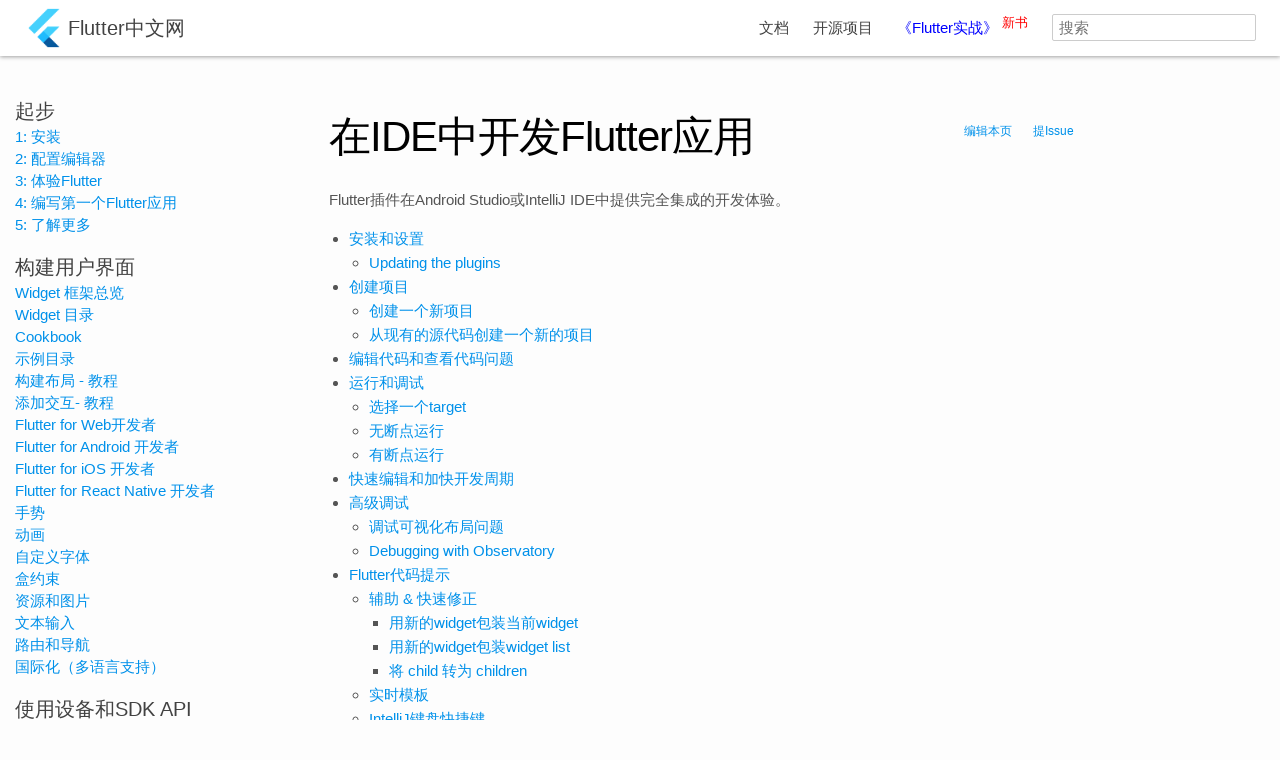

--- FILE ---
content_type: text/html; charset=utf-8
request_url: https://doc.flutterchina.club/using-ide/
body_size: 8892
content:
<!DOCTYPE html>
<html lang="zh">
<head>
  <meta charset="utf-8">
  <meta http-equiv="X-UA-Compatible" content="IE=edge">
  <meta name="viewport" content="width=device-width, initial-scale=1">
  <title>在IDE中开发Flutter应用  - Flutter中文网 </title>
  <link rel="shortcut icon" href="/images/favicon.png">
  <meta name="description" content="几款好用的Flutter IDE">
  <meta name="keywords" content="Flutter IDE,flutter中文网, flutter教程, Flutter中文网, flutter文档 ">
  <meta name="baidu-site-verification" content="oeLolPaTVU" />
  <meta name="sogou_site_verification" content="xhNTjenszq"/>
  <meta name="baidu_union_verify" content="d98c3b5eb9879153e86969574c39ced9">
  <link rel="stylesheet" href="https://cdn.staticfile.org/twitter-bootstrap/3.3.4/css/bootstrap.min.css">
  <link rel="stylesheet" href="/css/main.css">

  <!--<link href="https://fonts.googleapis.com/css?family=Source+Code+Pro%7CRoboto:500,400italic,300,400" rel="stylesheet">-->

  <link rel="canonical" href="https://www.flutterchina.club/using-ide/">
  <script>
    function onSubmit() {
        open("http://zhannei.baidu.com/cse/site?cc=flutterchina.club&q=" + $("input[name=q]").val(), "_blank");
        return false;
    }
  </script>

  <meta name="google-site-verification" content="HFqxhSbf9YA_0rBglNLzDiWnrHiK_w4cqDh2YD2GEY4" />
</head>


<body >

<div id="overlay-under-drawer"><!-- for the drawer on narrow screens --></div>

<header class="site-header">
  <div class="container-fluid header-contents">
    <div class="row">
      <div class="col-md-12">
        <!--<i class="fa fa-bars" id="sidebar-toggle-button" aria-hidden="true" style="display:none"></i>-->
        <i class="material-icons" id="sidebar-toggle-button" aria-hidden="true" style="display:none; margin-left: -10px">menu</i>
        <img src= "/images/flutter-mark-square-100.png" alt="Flutter Logo" width="40" height="40" style="vertical-align:middle">
        <a class="site-title" href="https://flutterchina.club">Flutter中文网</a>

        <nav class="site-nav">
          <a href="#" class="menu-icon" style="margin-right: -15px">
            <i class="material-icons">more_vert</i>
          </a>
          <div class="trigger">
            <a class="page-link" href="https://doc.flutterchina.club/docs/">文档</a>
            <a class="page-link" href="/opensource.html">开源项目</a>
            <a class="page-link" href="https://book.flutterchina.club" style="color:blue">《Flutter实战》 <sup style="font-size: 13px; color: red"> 新书</sup></a>
            <form class="nav-searchbox" style="display: inline-block"   onsubmit='return onSubmit()' >
              <input type="search"  name="q"  autocomplete="off" placeholder="搜索">
              <input type="hidden" name="cc" value="flutterchina.club">
            </form>
          </div>
        </nav>
      </div>
    </div> <!-- /.row -->
  </div> <!-- /.container -->
</header>


<!-- Page Content -->
<div class="container-fluid contents">
    <!-- Content Row -->
    <div class="row">

        <!-- Sidebar Column -->
        <div id="side-nav-container" class="col-sm-3">
            <ul id="mysidebar" class="nav">

  <li class="sidebar-title">起步</li>

    <ul class="sidebar-items">
      <li><a href="/get-started/install/">1: 安装</a></li>
      <li><a href="/get-started/editor/">2: 配置编辑器</a></li>
      <li><a href="/get-started/test-drive/">3: 体验Flutter </a></li>
      <li><a href="/get-started/codelab/">4: 编写第一个Flutter应用</a></li>
      <li><a href="/get-started/learn-more/">5: 了解更多</a></li>
    </ul>

  <li class="sidebar-title">构建用户界面</li>

    <ul class="sidebar-items">
      <li><a href="/widgets-intro/">Widget 框架总览</a></li>
      <li><a href="/widgets/">Widget 目录</a></li>
      <li><a href="/cookbook/">Cookbook</a></li>
      <li><a href="/catalog/samples/">示例目录</a></li>
      <li><a href="/tutorials/layout/">构建布局 - 教程</a></li>
      <li><a href="/tutorials/interactive/">添加交互- 教程</a></li>
      <li><a href="/web-analogs/">Flutter for Web开发者</a></li>
      <li><a href="/flutter-for-android/">Flutter for Android 开发者</a></li>
      <li><a href="/flutter-for-ios/">Flutter for iOS 开发者</a></li>
      <li><a href="/flutter-for-react-native/">Flutter for React Native 开发者</a></li>
      <!--<li><a href="/flutter-for-react-native/">Flutter for React Native 开发者</a></li>-->
      <li><a href="/gestures/">手势</a></li>
      <li><a href="/animations/">动画</a></li>
      <li><a href="/custom-fonts/">自定义字体</a></li>
      <li><a href="/layout/">盒约束</a></li>
      <li><a href="/assets-and-images/">资源和图片</a></li>
      <li><a href="/text-input/">文本输入</a></li>
      <li><a href="/routing-and-navigation/">路由和导航</a></li>
      <li><a href="/tutorials/internationalization">国际化（多语言支持）</a></li>
    </ul>

  <li class="sidebar-title">使用设备和SDK API</li>

    <ul class="sidebar-items">
      <li><a href="/using-packages/">使用packages</a></li>
      <li><a href="/developing-packages/">开发packages</a></li>
      <li><a href="/platform-channels/">平台特定的代码</a></li>
      <li><a href="/reading-writing-files/">文件读写</a></li>
      <li><a href="/networking/">网络和Http</a></li>
      <li><a href="/json/">JSON和序列化</a></li>
    </ul>

  <li class="sidebar-title">开发和工具</li>

    <ul class="sidebar-items">
      <li><a href="/using-ide/">使用Flutter IDE</a></li>
      <li><a href="/hot-reload/">使用热重载</a></li>
      <li><a href="/testing/">测试应用</a></li>
      <li><a href="/debugging/">调试应用</a></li>
      <li><a href="/inspector/">检查(Inspect)用户界面</a></li>
      <li><a href="/android-release/">Android构建发布</a></li>
      <li><a href="/ios-release/">IOS构建发布</a></li>
      <li><a href="/upgrading/">升级安装的Flutter</a></li>
      <li><a href="/formatting/">格式化代码</a></li>
    </ul>

  <li class="sidebar-title">更多细节</li>

    <ul class="sidebar-items">
      <li><a href="/faq/">FAQ</a></li>
      <li><a href="/technical-overview">Flutter框架总览</a></li>
    </ul>

    <ul class="sidebar-items">
        <li><a href="https://codelabs.developers.google.com/codelabs/flutter/index.html#0">构建漂亮的用户界面 - Codelab</a></li>
        <li><a href="https://docs.google.com/presentation/d/1B3p0kP6NV_XMOimRV09Ms75ymIjU5gr6GGIX74Om_DE/edit?usp=sharing">Flutter滑动的魔法</a></li>
        <li><a href="https://docs.google.com/presentation/d/1cw7A4HbvM_Abv320rVgPVGiUP2msVs7tfGbkgdrTy0I/edit?usp=sharing">架构图</a></li>
        <li><a href="https://www.youtube.com/watch?v=dkyY9WCGMi0">框架的分层设计<i class="fa fa-video-camera" aria-hidden="true"></i></a></li>
        <li><a href="https://www.youtube.com/watch?v=UUfXWzp0-DU">Flutter的渲染管道 <i class="fa fa-video-camera" aria-hidden="true"></i></a></li>
    </ul>


</ul>

        </div>




        <!-- Content Column -->

            <div class="col-sm-8  main-contents">


                <div class="main-contents-body">
                    <!--<div style="padding: 16px 10px; background:#4097de; border-radius: 3px; margin-bottom: 50px;">-->
                    <!--<div id="download-padding" style="background: url(/images/gitme/180.png) no-repeat; background-size: contain; color:#fff; ">-->
                        <!--<a href="/app/gm.html" style="color: #fff">Gitme是用flutter开发的一款github客户端，敬请体验。</a>-->
                        <!--<a id="download" href="/app/gm.html">去了解</a>-->
                     <!--</div>-->
                    <!--</div>-->
                    <article class="post-content">


  <header class="post-header">
      <div class="btn-group contribute" role="group">
         <a href="https://github.com/flutterchina/website/blob/master/using-ide.md" class="btn btn-sm">
            <i class="fa fa-pencil"></i> 编辑本页
         </a>
         <a href="https://github.com/flutter/flutter/issues/new?title=Issue from website page 在IDE中开发Flutter应用&body=From URL: https://www.flutterchina.club/using-ide.md&labels=dev: docs - website" class="btn btn-sm">
            <i class="fa fa-github"></i> 提Issue
        </a>
     </div>
   <div>
    <h1 class="post-title">在IDE中开发Flutter应用 </h1>
   </div>

  </header>


  <p>Flutter插件在Android Studio或IntelliJ IDE中提供完全集成的开发体验。</p>

<ul id="markdown-toc">
  <li><a href="#安装和设置" id="markdown-toc-安装和设置">安装和设置</a>    <ul>
      <li><a href="#updating-the-plugins" id="markdown-toc-updating-the-plugins">Updating the plugins<a name="updating"></a></a></li>
    </ul>
  </li>
  <li><a href="#创建项目" id="markdown-toc-创建项目">创建项目</a>    <ul>
      <li><a href="#创建一个新项目" id="markdown-toc-创建一个新项目">创建一个新项目</a></li>
      <li><a href="#从现有的源代码创建一个新的项目" id="markdown-toc-从现有的源代码创建一个新的项目">从现有的源代码创建一个新的项目</a></li>
    </ul>
  </li>
  <li><a href="#编辑代码和查看代码问题" id="markdown-toc-编辑代码和查看代码问题">编辑代码和查看代码问题</a></li>
  <li><a href="#运行和调试" id="markdown-toc-运行和调试">运行和调试</a>    <ul>
      <li><a href="#选择一个target" id="markdown-toc-选择一个target">选择一个target</a></li>
      <li><a href="#无断点运行" id="markdown-toc-无断点运行">无断点运行</a></li>
      <li><a href="#有断点运行" id="markdown-toc-有断点运行">有断点运行</a></li>
    </ul>
  </li>
  <li><a href="#快速编辑和加快开发周期" id="markdown-toc-快速编辑和加快开发周期">快速编辑和加快开发周期</a></li>
  <li><a href="#高级调试" id="markdown-toc-高级调试">高级调试</a>    <ul>
      <li><a href="#调试可视化布局问题" id="markdown-toc-调试可视化布局问题">调试可视化布局问题</a></li>
      <li><a href="#debugging-with-observatory" id="markdown-toc-debugging-with-observatory">Debugging with Observatory</a></li>
    </ul>
  </li>
  <li><a href="#flutter代码提示" id="markdown-toc-flutter代码提示">Flutter代码提示</a>    <ul>
      <li><a href="#辅助--快速修正" id="markdown-toc-辅助--快速修正">辅助 &amp; 快速修正</a>        <ul>
          <li><a href="#用新的widget包装当前widget" id="markdown-toc-用新的widget包装当前widget">用新的widget包装当前widget</a></li>
          <li><a href="#用新的widget包装widget-list" id="markdown-toc-用新的widget包装widget-list">用新的widget包装widget list</a></li>
          <li><a href="#将-child-转为-children" id="markdown-toc-将-child-转为-children">将 child 转为 children</a></li>
        </ul>
      </li>
      <li><a href="#实时模板" id="markdown-toc-实时模板">实时模板</a></li>
      <li><a href="#intellij键盘快捷键" id="markdown-toc-intellij键盘快捷键">IntelliJ键盘快捷键</a></li>
      <li><a href="#热重载-vs-完全重启" id="markdown-toc-热重载-vs-完全重启">‘热重载’ vs ‘完全重启’</a></li>
    </ul>
  </li>
  <li><a href="#edit-android-code" id="markdown-toc-edit-android-code">在IntelliJ IDEA中编辑Android代码</a></li>
  <li><a href="#提示和技巧" id="markdown-toc-提示和技巧">提示和技巧</a></li>
  <li><a href="#故障排除" id="markdown-toc-故障排除">故障排除</a>    <ul>
      <li><a href="#已知问题和反馈" id="markdown-toc-已知问题和反馈">已知问题和反馈</a></li>
    </ul>
  </li>
</ul>

<h2 id="安装和设置">安装和设置</h2>

<p>请按照<a href="/get-started/editor">编辑器设置</a>说明安装Dart和Flutter插件。</p>
<h3 id="updating-the-plugins">Updating the plugins<a name="updating"></a></h3>

<p>对插件的更新将定期发布。当更新可用时，您在IntelliJ中会收到提示。</p>

<p>手动检查更新:</p>

<ol>
  <li>打开 preferences (<strong>IntelliJ IDEA&gt;Check for Updates…</strong> on macOS,
<strong>Help&gt;Check for Updates…</strong> on Linux).</li>
  <li>如果有 <code class="highlighter-rouge">dart</code> 后者<code class="highlighter-rouge">flutter</code>被列出, 更新它们.</li>
</ol>

<h2 id="创建项目">创建项目</h2>

<h3 id="创建一个新项目">创建一个新项目</h3>

<p>从Flutter入门应用程序模板创建一个新的Flutter IntelliJ项目：</p>

<ol>
  <li>在IntelliJ中，在 ‘Welcome’ 窗口点击 <strong>Create New Project</strong> 或者在主界面 <strong>File&gt;New&gt;Project…</strong></li>
  <li>在菜单中选择 <strong>Flutter</strong> ,  然后点击 <strong>Next</strong>.</li>
  <li>输入<strong>Project name</strong> 和 <strong>Project location</strong></li>
  <li>点击 <strong>Finish</strong>.</li>
</ol>

<h3 id="从现有的源代码创建一个新的项目">从现有的源代码创建一个新的项目</h3>

<p>To create a new Flutter IntelliJ project containing existing Flutter source code
files:
创建一个包含现有Flutter源代码文件的新Flutter IntelliJ项目：</p>

<ol>
  <li>在IntelliJ中， 在’Welcome’窗口点击<strong>Create New Project</strong> 或者在主界面<strong>File&gt;New&gt;Project…</strong>
    <ul>
      <li><strong>注意</strong>： 不要使用<strong>New&gt;Project from existing sources…</strong> 选项来创建.</li>
    </ul>
  </li>
  <li>在菜单中选择 <strong>Flutter</strong> ， 然后点击 <strong>Next</strong>.</li>
  <li>在 <strong>Project location</strong> 中输入，或者浏览选择现有的Flutter源代码文件目录</li>
  <li>点击 <strong>Finish</strong>.</li>
</ol>

<h2 id="编辑代码和查看代码问题">编辑代码和查看代码问题</h2>

<p>Dart插件执行代码分析，可以：</p>

<ul>
  <li>语法高亮显示.</li>
  <li>基于丰富类型分析的代码补全.</li>
  <li>导航到类型声明 (<strong>Navigate&gt;Declaration</strong>), 查找类型使用的地方 (<strong>Edit&gt;Find&gt;Find Usages</strong>).</li>
  <li>查看当前源代码的所有问题 (<strong>View&gt;Tool Windows&gt;Dart Analysis</strong>).
任何分析问题将在Analysis pane窗口中显示:<br />
<img src="/images/intellij/dart-analysis.png" alt="Dart Analysis pane" /></li>
</ul>

<h2 id="运行和调试">运行和调试</h2>

<p>运行和调试由主工具栏控制：</p>

<p><img src="/images/intellij/main-toolbar.png" alt="Main IntelliJ toolbar" /></p>

<h3 id="选择一个target">选择一个target</h3>

<p>在IntelliJ中打开一个Flutter项目时，您应该在工具栏的右侧看到一组Flutter特定的按钮。</p>
<div class="alert alert-info">
  <p><strong>注意:</strong> 如果Run＆Debug按钮被禁用，并且没有列出任何target，则Flutter没有发现任何连接的iOS或Android设备或模拟器。您需要连接设备或启动模拟器才能继续。</p>
</div>
<p>点击 <strong>Flutter Target Selector</strong> 下拉按钮，这将显示可用的设备列表，选择你想让你的应用运行的设备.
当您连接新的设备或启动新的模拟器时，里面会添加新的选项</p>

<h3 id="无断点运行">无断点运行</h3>

<p>点击 <strong>运行</strong>图标，或者调用 <strong>Run&gt;Run</strong>。底部的 <strong>Run</strong> 窗格中将会显示日志输出 <br />
<img src="/images/intellij/log.png" alt="Log pane" /></p>

<h3 id="有断点运行">有断点运行</h3>

<ol>
  <li>如果需要，可在源代码中设置断点.</li>
  <li>点击工具栏的 <strong>调试</strong>图标，或者调用 <strong>Run&gt;Debug</strong>。
    <ul>
      <li>底部的 <strong>Debugger</strong> 窗口将显示调用栈和变量.</li>
      <li>底部的 <strong>Console</strong> 窗口将显示详细的日志输出.</li>
      <li>调试基于默认的启动配置。要自定义这个，点击设备选择器右侧的下拉按钮，然后选择 <strong>Edit configuration</strong></li>
    </ul>
  </li>
</ol>

<h2 id="快速编辑和加快开发周期">快速编辑和加快开发周期</h2>

<p>Flutter提供了快速的的开发周期循坏，使您能够通过“热重新”功能在源码发生改变后几乎立即看到变更的效果。有关详细信息，请参阅<a href="/hot-reload/">热重载Flutter应用程序</a>。</p>

<h2 id="高级调试">高级调试</h2>

<h3 id="调试可视化布局问题">调试可视化布局问题</h3>

<p>要调试UI问题，请使用“Debug”启动应用程序，然后使用’View &gt; Tool Windows &gt; Flutter Inspector’打开Flutter检查器工具窗口。</p>

<p><img src="/images/intellij/visual-debugging.png" alt="IntelliJ Flutter Inspector Window" /></p>

<p>这提供了许多调试工具; 有关这些详细信息，请参阅<a href="/debugging/">调试Flutter Apps</a></p>

<ul>
  <li>
    <p>‘切换 Select Widget 模式’: 在设备上选择一个widget以在<a href="/inspector/">Flutter Inspector</a>中对其进行检查。</p>
  </li>
  <li>
    <p>‘切换 Debug Paint’: 显示Widget布局边界（包括边框、padding、对齐等）</p>
  </li>
  <li>
    <p>‘切换 Platform’: 在Android或iOS渲染之间切换.</p>
  </li>
  <li>
    <p>‘切换 Performance Overlay’: 显示GPU和CPU线程的性能图.</p>
  </li>
  <li>
    <p>‘打开 Timeline 窗口’: 分析应用程序运行时的活动.</p>
  </li>
  <li>
    <p>‘打开 Observatory’: Dart应用程序的分析器.</p>
  </li>
</ul>

<p>菜单中还有一些其他操作：</p>

<ul>
  <li>
    <p>‘Show Paint Baselines’: 使每个RenderBox显示其基线</p>
  </li>
  <li>
    <p>‘Enable Repaint Rainbow’: 重绘时在层上显示旋转颜色.</p>
  </li>
  <li>
    <p>‘Enable Slow Animations’: 减慢动画以方便观察.</p>
  </li>
  <li>
    <p>‘Hide Slow Mode Banner’: 使在运行调试版本时隐藏’slow mode’横幅</p>
  </li>
</ul>

<h3 id="debugging-with-observatory">Debugging with Observatory</h3>

<p>Observatory 是一个附带的基于HTML的用户界面的调试和分析工具. 详情请参考 <a href="https://dart-lang.github.io/observatory/">Observatory page</a>.</p>

<p>打开 Observatory:</p>

<ol>
  <li>以调试模式运行您的应用程序.</li>
  <li>在Debug面板中选择’open observatory’ (见下面截图), 点击秒表⏱图标 (‘Open Observatory’).</li>
</ol>

<p><img src="/images/intellij/debug-panel.png" alt="Debugging panel" /></p>

<h2 id="flutter代码提示">Flutter代码提示</h2>

<h3 id="辅助--快速修正">辅助 &amp; 快速修正</h3>

<p>辅助是与特定代码标识符相关的代码更改。当光标放置在Flutter Widget标识符上时，可以使用其中的一些标识符，如黄色灯泡图标所示。
可以通过单击灯泡或使用键盘快捷<code class="highlighter-rouge">Alt-Enter</code>来调用该辅助功能，如下所示：</p>

<p><img src="/images/intellij/assists.gif" alt="IntelliJ editing assists" /></p>

<p>快速修正是类似的，只有显示一段有错误的代码时，他们可以帮助您纠正它。它用一个红色灯泡表示。</p>

<p>辅助菜单中的几个功能：</p>

<h4 id="用新的widget包装当前widget">用新的widget包装当前widget</h4>

<p>这可以在您想要包装光标周围的widget时使用，例如，如果要将widget包装在一个Row或中Column。</p>

<h4 id="用新的widget包装widget-list">用新的widget包装widget list</h4>

<p>类似于上一条，但是用于包装现有widget 列表而不是单个widget。</p>

<h4 id="将-child-转为-children">将 child 转为 children</h4>
<p>将child参数更改为children，并将参数值包装在列表中</p>

<h3 id="实时模板">实时模板</h3>

<p>实时模板可用于加速输入常用的代码结构块。通过输入他们的’前缀’来调用它们，然后在代码补全窗口中选择它们：</p>

<p><img src="/images/intellij/templates.gif" alt="IntelliJ live templates" /></p>

<p>Flutter插件包含以下模板:</p>

<ul>
  <li>前缀<code class="highlighter-rouge">stless</code>: 创建一个<code class="highlighter-rouge">StatelessWidget</code>的子类.</li>
  <li>前缀<code class="highlighter-rouge">stful</code>: 创建一个<code class="highlighter-rouge">StatefulWidget</code>子类并且关联到一个<code class="highlighter-rouge">State</code>子类.</li>
  <li>前缀<code class="highlighter-rouge">stanim</code>: 创建一个<code class="highlighter-rouge">StatefulWidget</code>子类, 并且它关联的<code class="highlighter-rouge">State</code>子类包括一个 <code class="highlighter-rouge">AnimationController</code></li>
</ul>

<p>您还可以在 <strong>Settings &gt; Editor &gt; Live Templates</strong> 中自定义模板。</p>

<h3 id="intellij键盘快捷键">IntelliJ键盘快捷键</h3>

<p><strong>热重载（Hot Reload）</strong></p>

<p>在Linux上（IntelliJ键盘映射默认为XWin）和Windows键盘快捷键是<code class="highlighter-rouge">ctrl-alt-</code>;和<code class="highlighter-rouge">ctrl-\</code>。</p>

<p>在macOS上（IntelliJ键盘映射Mac OS X 10.5+ copy），键盘快捷键是<code class="highlighter-rouge">⌘-⌥-</code>; 和<code class="highlighter-rouge">⌘-\</code>。</p>

<p>键盘映射可以在IntelliJ Preferences/Settings进行更改：选择<em>Keymap</em>，然后在右上角的搜索框中输入”flutter”。右键单击要更改的绑定并添加键盘快捷键</p>

<p><img src="/images/intellij/keymap-settings-flutter-plugin.png" alt="IntelliJ Settings Keymap" /></p>

<h3 id="热重载-vs-完全重启">‘热重载’ vs ‘完全重启’</h3>

<p>热重载通过将更新的源代码文件注入正在运行的Dart VM（虚拟机）中工作。这不仅包括添加新类，还包括向现有类添加方法和字段以及更改现有函数。尽管有几种类型的代码更改无法热重载：</p>

<ul>
  <li>全局变量初始化器.</li>
  <li>静态字段初始化器.</li>
  <li>app的<code class="highlighter-rouge">main()</code>方法.</li>
</ul>

<p>对于这些更改，您可以完全重新启动应用程序，而无需结束调试会话：</p>

<p>不要点击停止按钮; 只需重新单击运行按钮（如果在运行会话中）或调试按钮（如果在调试会话中），或者按住Shift键并单击“热重载”按钮</p>

<h2 id="edit-android-code">在IntelliJ IDEA中编辑Android代码</h2>

<p>要在IntelliJ IDEA中编辑Android代码，您需要配置Android SDK的位置：</p>

<ol>
  <li>在Preferences-&gt;Plugins中, 启用 <strong>Android Support</strong> （如果你还没有启用）.</li>
  <li>右键单击项目视图中的android文件夹，然后选择<strong>Open Module Settings</strong>。</li>
  <li>在 <strong>Sources</strong> 选项卡中, 找到 <strong>Language level</strong> 字段, 然后选择 ‘8’或更高级别</li>
  <li>In <strong>Dependencies</strong> tab, locate the <strong>Module SDK</strong> field, and select an</li>
  <li>在<strong>Dependencies</strong>选项卡中，找到<strong>Module SDK</strong>字段，然后选择一个Android SDK。如果没有列出SDK，请单击<strong>New…</strong>并指定Android SDK的位置。
请确保选择与Flutter使用的Android SDK相匹配的Android SDK（如<code class="highlighter-rouge">flutter doctor</code>所提示的）。</li>
  <li>点击<strong>OK</strong>.</li>
</ol>

<h2 id="提示和技巧">提示和技巧</h2>

<p>请查看这些’cheat sheets’:</p>

<ul>
  <li><a href="/downloads/Flutter-IntelliJ-cheat-sheet-MacOS.pdf">Flutter IntelliJ cheat sheet, MacOS version</a></li>
  <li><a href="/downloads/Flutter-IntelliJ-cheat-sheet-WindowsLinux.pdf">Flutter IntelliJ cheat sheet, Windows &amp; Linux version</a></li>
</ul>

<h2 id="故障排除">故障排除</h2>

<h3 id="已知问题和反馈">已知问题和反馈</h3>

<p><a href="https://github.com/flutter/flutter-intellij/blob/master/README.md">Flutter plugin README</a>文件中记录了可能影响您的体验的重要已知问题 。</p>

<p>所有已知的错误都会持续跟踪：</p>

<ul>
  <li>Flutter 插件: <a href="https://github.com/flutter/flutter-intellij/issues">GitHub issue 跟踪</a>.</li>
  <li>Dart 插件: <a href="https://youtrack.jetbrains.com/issues?q=%23dart%20%23Unresolved">JetBrains YouTrack</a>.</li>
</ul>

<p>我们非常欢迎有关错误/问题和功能请求的反馈。在提交新问题之前，请：</p>

<ul>
  <li>在问题跟踪中快速搜索以查看该问题是否已被跟踪</li>
  <li>确保你已经 <a href="#updating">更新</a> 到了最新版本的插件</li>
</ul>

<p>提交新issue时，请包括<a href="https://flutter.io/bug-reports/#provide-some-flutter-diagnostics"><code class="highlighter-rouge">flutter doctor</code></a>的输出</p>

</article>


                      <div style="padding: 20px 0">
                        <h2>留言</h2>
                        <div id="comments"></div>
                      </div>

                </div>

            </div>



        </div> <!-- /.row -->
    </div> <!-- /.container -->

    <footer class="site-footer">
  <div class="container-fluid">
    <div class="row">
      <div class="col-sm-12">
        <div class="logo">
          <img src= "/images/flutter-mark-square-100.png" width="100" height="100">
        </div>
          <p class="site-footer__link-list hidden-xs">
            <a href="https://groups.google.com/forum/#!forum/flutter-dev">flutter-dev@</a> &bull;
            <a href="https://twitter.com/flutterio">twitter</a> &bull;
            <a href="https://github.com/flutter/">github</a> &bull;
            <a href="/tos">terms</a> &bull;
            <a href="https://www.google.com/intl/en/policies/privacy/">privacy</a>
          </p>
          <p class="footer-links">
            <a href="/about">关于本站</a>
            <a href="/about">加入我们</a>
            <a href="/app/gm.html">Gitme</a>
            <a href="http://www.dartdoc.cn/">Dart中文网</a>
            <a href="/about">Flutter中文网开源计划</a>
            <a href="https://juejin.im/user/58211b88a0bb9f0058c25b7f/posts">译者博客</a>|
            <a href="https://juejin.im/user/58211b88a0bb9f0058c25b7f/posts">Github</a>
          </p>
          <div>
            <a href="http://beian.miit.gov.cn/">京ICP备14014371号-3</a>
          </div>
      </div>
    </div>
  </div>
</footer>


    <!--<link rel="stylesheet" type="text/css" href="https://maxcdn.bootstrapcdn.com/font-awesome/4.5.0/css/font-awesome.min.css">-->

    <!--<script src="https://cdnjs.cloudflare.com/ajax/libs/jquery/3.2.1/jquery.min.js"></script>-->
    <!--<script src="https://maxcdn.bootstrapcdn.com/bootstrap/3.3.4/js/bootstrap.min.js"></script>-->
    <script src="https://maxcdn.bootstrapcdn.com/bootstrap/3.3.4/js/bootstrap.min.js"></script>
    <!--<script async="" defer="" src="//survey.g.doubleclick.net/async_survey?site=at3ul57xpub2vk3oxt2ytw365i"></script>-->
    <script src="https://maxcdn.bootstrapcdn.com/bootstrap/3.3.4/js/bootstrap.min.js"></script>
    <script src="/js/sidebar_toggle.js"></script>
    <script src="/js/prism.js"></script>
    <script src="/js/tabs.js"></script>

      <link rel="stylesheet" href="https://www.flutterchina.club/css/gitment.css">
      <script src="https://www.flutterchina.club/js/comment.js"></script>


</body>
</html>


--- FILE ---
content_type: text/css; charset=utf-8
request_url: https://doc.flutterchina.club/css/main.css
body_size: 8416
content:
@charset "UTF-8";
html, body {
  width: 100%;
  height: 100%; }

/**
 * Reset some basic elements
 */
body, h1, h2, h3, h4, h5, h6,
p, blockquote, pre, hr,
dl, dd, ol, ul, figure {
  margin: 0;
  padding: 0; }

/**
 * Basic styling
 */
body {
  font-family: Arial, Helvetica, "Microsoft Yahei", "微软雅黑", sans-serif !important;
  font-size: 16px;
  line-height: 1.5;
  font-weight: 400;
  color: #555;
  background-color: #fdfdfd;
  -webkit-text-size-adjust: 100%;
  -webkit-font-smoothing: antialiased; }

/**
 * Set `margin-bottom` to maintain vertical rhythm
 */
h1, h2, h3, h4, h5, h6,
p, blockquote, pre,
ul, ol, dl, figure {
  margin-bottom: 15px; }

/**
 * Images
 */
img {
  max-width: 100%;
  vertical-align: middle; }

/**
 * Figures
 */
figure > img {
  display: block; }

figcaption {
  font-size: 14px; }

.right-figure {
  float: right;
  margin: 0 0 5px 20px; }
  @media screen and (max-width: 640px) {
    .right-figure {
      margin: inherit;
      float: inherit; } }

/**
 * Lists
 */
ul, ol {
  margin-left: 20px; }

li > ul,
li > ol {
  margin-bottom: 0; }

/**
 * Headings
 */
h1, h2, h3, h4, h5, h6 {
  font-weight: normal;
  color: black; }

/**
 * Links
 */
a {
  color: #0091ea;
  text-decoration: none; }
  a:hover {
    color: #555;
    text-decoration: underline; }

/**
 * Blockquotes
 */
blockquote {
  color: #828282;
  border-left: 4px solid #e8e8e8;
  padding-left: 15px;
  font-size: 18px;
  letter-spacing: -1px;
  font-style: italic; }
  blockquote > :last-child {
    margin-bottom: 0; }

/**
 * Wrapper
 */
.wrapper {
  max-width: -webkit-calc(980px - (30px * 2));
  max-width: calc(980px - (30px * 2));
  margin-right: auto;
  margin-left: auto;
  padding-right: 30px;
  padding-left: 30px; }
  @media screen and (max-width: 980px) {
    .wrapper {
      max-width: -webkit-calc(980px - (30px));
      max-width: calc(980px - (30px));
      padding-right: 15px;
      padding-left: 15px; } }

/**
 * Clearfix
 */
.wrapper:after {
  content: "";
  display: table;
  clear: both; }

/**
 * Icons
 */
.icon > svg {
  display: inline-block;
  width: 16px;
  height: 16px;
  vertical-align: middle; }
  .icon > svg path {
    fill: #828282; }

/**
 * Privacy policy and terms of service
 */
.terms {
  font-size: 14px; }

.site-footer {
  /**
   * The licenses used for the content.
   */
  margin-left: 250px; }
  .site-footer .licenses {
    font-size: 10px;
    width: 72%; }
    @media screen and (max-width: 640px) {
      .site-footer .licenses {
        width: 100%; } }
  .site-footer .row {
    max-width: 980px;
    margin: 0 auto; }

.homepage .site-footer {
  margin-left: 0;
  width: 100%; }

.nav-searchbox {
  margin-bottom: 0;
  margin-left: 20px;
  font-size: 13px;
  font-weight: normal;
  line-height: 1;
  height: 30px;
  display: inline-block; }
  .nav-searchbox input[type=search] {
    -webkit-appearance: none;
    color: #555;
    background-color: #fff;
    background-image: none;
    border: 1px solid #ccc;
    border-radius: 2px;
    font-family: inherit;
    padding: 4px 6px;
    font-size: 15px; }
    @media screen and (max-width: 740px) {
      .nav-searchbox input[type=search] {
        width: 100px; } }

.contribute {
  float: right; }

.noselect {
  -webkit-touch-callout: none;
  /* iOS Safari */
  -webkit-user-select: none;
  /* Safari */
  -khtml-user-select: none;
  /* Konqueror HTML */
  -moz-user-select: none;
  /* Firefox */
  -ms-user-select: none;
  /* Internet Explorer/Edge */
  user-select: none;
  /* Non-prefixed version */ }

/* Needed for bootstrap and GSC to play nice */
input.gsc-input, .gsc-input-box, .gsc-input-box-hover, .gsc-input-box-focus, .gsc-search-button {
  box-sizing: content-box;
  line-height: normal; }

.gsc-tabsArea div {
  overflow: visible; }

.gsc-selected-option {
  width: 100px !important; }

.gscb_a {
  font: inherit !important; }

.gs-snippet {
  margin-left: 9px !important; }

.gs-title {
  text-decoration: none !important; }

.gs-title b {
  text-decoration: none !important; }

/**
 * Site header
 */
.site-header {
  position: fixed;
  right: 0;
  left: 0;
  z-index: 1000;
  min-height: 56px;
  background-color: white;
  color: #424242;
  box-shadow: 0 1px 4px 0 rgba(0, 0, 0, 0.37); }
  .site-header .project-status {
    vertical-align: -webkit-baseline-middle; }

.header-contents {
  padding-left: 24px;
  padding-right: 24px; }

.homepage .header-contents {
  max-width: 980px;
  margin: 0 auto;
  padding: 0; }
  @media screen and (max-width: 1030px) {
    .homepage .header-contents {
      padding-left: 24px;
      padding-right: 24px; } }

.contents {
  padding: 56px 24px 24px 24px; }

.site-title {
  font-size: 20px;
  margin-bottom: 0;
  margin-right: 9px;
  vertical-align: middle;
  line-height: 56px; }
  .site-title, .site-title:visited {
    color: #424242; }

.site-nav {
  float: right;
  line-height: 56px; }
  .site-nav .menu-icon {
    display: none; }
  .site-nav .page-link {
    color: #424242;
    line-height: 1.5; }
    .site-nav .page-link:not(:first-child) {
      margin-left: 20px; }
    @media screen and (max-width: 640px) {
      .site-nav .page-link {
        color: #0091ea; } }
  @media screen and (max-width: 640px) {
    .site-nav {
      position: absolute;
      top: 9px;
      right: 10px;
      background-color: #fdfdfd;
      border-radius: 5px;
      text-align: right; }
      .site-nav .menu-icon {
        display: block;
        float: right;
        width: 36px;
        height: 26px;
        line-height: 0;
        padding-top: 10px;
        text-align: center;
        color: black; }
        .site-nav .menu-icon > svg {
          width: 18px;
          height: 15px; }
          .site-nav .menu-icon > svg path {
            fill: #424242; }
      .site-nav .trigger {
        clear: both;
        display: none;
        padding-top: 20px; }
        .site-nav .trigger input {
          margin-right: 5px; }
      .site-nav:hover .trigger {
        display: block;
        padding-bottom: 10px; }
      .site-nav:hover {
        border: 1px solid #e8e8e8; }
      .site-nav .page-link {
        display: block;
        padding: 5px 10px; } }

/**
 * Site footer
 */
.site-footer {
  border-top: 1px solid #e8e8e8;
  padding-top: 30px;
  padding-bottom: 30px;
  background: #0091ea;
  color: white; }
  .site-footer a {
    color: white; }
  .site-footer__link-list {
    font-size: 14px; }

.logo {
  float: left;
  position: relative;
  margin-right: 20px; }
  @media screen and (max-width: 640px) {
    .logo {
      top: -15px; }
      .logo svg {
        width: 100px;
        height: 64px; } }

/**
 * Posts
 */
.post-header {
  margin-bottom: 30px; }

.post-title {
  font-size: 42px;
  letter-spacing: -1px;
  line-height: 1; }
  @media screen and (max-width: 980px) {
    .post-title {
      font-size: 36px; } }

.post-content {
  margin-bottom: 30px; }
  .post-content h2 {
    font-size: 24px; }
    @media screen and (max-width: 980px) {
      .post-content h2 {
        font-size: 22px; } }
  .post-content h3 {
    font-size: 18px; }
    @media screen and (max-width: 980px) {
      .post-content h3 {
        font-size: 16px; } }
  .post-content h4 {
    font-size: 14px; }
    @media screen and (max-width: 980px) {
      .post-content h4 {
        font-size: 12px; } }
  .post-content a {
    hyphens: auto; }

/* Make fragment identifier links visible below the header. */
:target:before {
  content: "";
  display: block;
  height: 112px; }

#sidebar-toggle-button {
  font-size: 24px;
  opacity: 0.75;
  margin-right: 8px;
  vertical-align: middle;
  line-height: 56px;
  cursor: pointer; }

body {
  font-size: 15px; }

.bs-callout {
  padding: 20px;
  margin: 20px 0;
  border: 1px solid #eee;
  border-left-width: 5px;
  border-radius: 3px; }

.bs-callout h4 {
  margin-top: 0;
  margin-bottom: 5px; }

.bs-callout p:last-child {
  margin-bottom: 0; }

.bs-callout code {
  border-radius: 3px; }

.bs-callout + .bs-callout {
  margin-top: -5px; }

.bs-callout-default {
  border-left-color: #777; }

.bs-callout-default h4 {
  color: #777; }

.bs-callout-primary {
  border-left-color: #428bca; }

.bs-callout-primary h4 {
  color: #428bca; }

.bs-callout-success {
  border-left-color: #5cb85c; }

.bs-callout-success h4 {
  color: #5cb85c; }

.bs-callout-danger {
  border-left-color: #d9534f; }

.bs-callout-danger h4 {
  color: #d9534f; }

.bs-callout-warning {
  border-left-color: #f0ad4e; }

.bs-callout-warning h4 {
  color: #f0ad4e; }

.bs-callout-info {
  border-left-color: #5bc0de; }

.bs-callout-info h4 {
  color: #5bc0de; }

.gi-2x {
  font-size: 2em; }

.gi-3x {
  font-size: 3em; }

.gi-4x {
  font-size: 4em; }

.gi-5x {
  font-size: 5em; }

.nav > li > a:hover, .nav > li > a:focus {
  background-color: #eeeeee; }

.breadcrumb > .active {
  color: #777 !important; }

.post-content img {
  width: auto;
  height: auto;
  max-width: 100%;
  max-height: 100%; }

.pageSummary {
  font-size: 13px;
  display: block;
  margin-bottom: 15px;
  padding-left: 20px; }

.post-summary {
  margin-bottom: 12px; }

.bs-example {
  margin: 20px; }

.breadcrumb li {
  color: gray; }

caption {
  padding-top: 8px;
  padding-bottom: 8px;
  color: #777;
  text-align: left; }

table.flutter-table {
  background-color: transparent; }

table.flutter-table th {
  text-align: left; }

table.flutter-table {
  max-width: 90%;
  margin-bottom: 20px;
  border: 1px solid #dedede; }

table.flutter-table > thead > tr > th,
table.flutter-table > tbody > tr > th,
table.flutter-table > tfoot > tr > th,
table.flutter-table > thead > tr > td,
table.flutter-table > tbody > tr > td,
table.flutter-table > tfoot > tr > td {
  padding: 8px;
  line-height: 1.42857143;
  vertical-align: top;
  border-top: 1px solid #ddd; }

table.flutter-table > thead > tr > th {
  vertical-align: bottom;
  border-bottom: 2px solid #ddd;
  text-transform: none;
  background-color: #777;
  color: white;
  text-align: left; }

table.flutter-table > caption + thead > tr:first-child > th,
table.flutter-table > colgroup + thead > tr:first-child > th,
table.flutter-table > thead:first-child > tr:first-child > th,
table.flutter-table > caption + thead > tr:first-child > td,
table.flutter-table > colgroup + thead > tr:first-child > td,
table.flutter-table > thead:first-child > tr:first-child > td {
  border-top: 0; }

table.flutter-table > tbody > tr:nth-of-type(odd) {
  background-color: #f9f9f9; }

table.flutter-table col[class*="col-"] {
  position: static;
  display: table-column;
  float: none; }

table.flutter-table td[class*="col-"],
table.flutter-table th[class*="col-"] {
  position: static;
  display: table-cell;
  float: none; }

table.flutter-table td:first-child {
  width: 150px;
  /*font-weight: bold;*/ }

table.flutter-table .boldFirstColumn td:first-child {
  font-weight: bold; }

table.flutter-table tr td {
  hyphens: auto; }

p.external a {
  text-align: right;
  font-size: 12px;
  font-color: #0088cc;
  display: inline; }

#definition-box-container div a.active {
  font-weight: bold; }

p.post-meta {
  font-size: 80%;
  color: #777; }

.entry-date {
  font-size: 14px;
  font-size: 0.875rem;
  line-height: 1.71429;
  margin-bottom: 0;
  text-transform: uppercase; }

/* search area */
#search-demo-container ul#results-container {
  list-style: none;
  font-size: 12px;
  background-color: white;
  position: absolute;
  top: 40px;
  /* if you change anything about the nav, you'll prob. need to reset the top and left values here.*/
  left: 20px;
  z-index: -1;
  width: 223px;
  border-left: 1px solid #dedede;
  box-shadow: 2px 3px 2px #dedede; }

ul#results-container a {
  background-color: transparent; }

ul#results-container a:hover {
  color: black; }

#search-demo-container a:hover {
  color: black; }

#search-input {
  padding: .5em;
  margin-left: 20px;
  width: 20em;
  font-size: 0.8em;
  -webkit-box-sizing: border-box;
  -moz-box-sizing: border-box;
  box-sizing: border-box;
  float: right;
  margin-top: 10px; }

/* end search */
.filter-options {
  margin-bottom: 20px; }

.filter-options button {
  margin: 3px; }

div#toc ul li {
  margin: 8px 0px 8px 22px;
  font-size: 90%;
  list-style: square; }

div#toc ul {
  background-color: whitesmoke;
  padding: 1px;
  border-radius: 5px;
  max-width: 300px;
  color: gray; }

div#toc ul li ul {
  padding-left: 8px; }

div#toc ul li ul li::before {
  content: "–  "; }

div#toc > ul::before {
  content: "Table of Contents";
  font-weight: 500;
  color: #555;
  text-align: center;
  margin-left: auto;
  margin-right: auto;
  width: 70px;
  padding-top: 20px;
  padding-bottom: 20px;
  padding-left: 10px; }

li.dropdownActive a {
  font-weight: bold; }

.post-content a.fa-rss {
  color: orange; }

.navbar-inverse .navbar-nav > li > a {
  background-color: transparent;
  margin-top: 10px; }

.post-content .rssfeedLink {
  color: #248EC2; }

footer {
  font-size: smaller; }

/* FAQ page */
#accordion .panel-heading {
  font-size: 12px; }

a.accordion-toggle, a.accordion-collapsed {
  font-size: 14px;
  text-decoration: none; }

span.projectTitle {
  font-family: Helvetica;
  font-weight: bold; }

.footer {
  text-align: right; }

.footerMeta {
  background-color: whitesmoke;
  padding: 10px;
  max-width: 250px;
  border-radius: 5px;
  margin-top: 50px;
  font-style: italic;
  font-size: 12px; }

img.screenshotSmall {
  max-width: 300px; }

dl dt p {
  margin-left: 20px; }

dl dd {
  margin-top: 10px;
  margin-bottom: 10px; }

dl.dl-horizontal dd {
  padding-top: 20px; }

figcaption {
  padding-bottom: 12px;
  padding-top: 6px;
  max-width: 90%;
  margin-bottom: 20px;
  font-style: italic;
  color: gray; }

.testing {
  color: orange; }

.preference {
  color: red; }

table.dataTable thead {
  background-color: #444; }

table td {
  hyphens: auto; }

section table tr.success {
  background-color: #dff0d8 !important; }

table tr.info {
  background-color: #d9edf7 !important; }

section table tr.warning, table tr.testing, table tr.testing > td.sorting_1 {
  background-color: #fcf8e3 !important; }

section table tr.danger, table tr.preference, table tr.preference > td.sorting_1 {
  background-color: #f2dede !important; }

.orange {
  color: orange; }

table.profile thead tr th {
  background-color: #248ec2; }

table.request thead tr th {
  background-color: #ED1951; }

.audienceLabel {
  margin: 10px;
  float: right;
  border: 1px solid #dedede;
  padding: 7px; }

.prefaceAudienceLabel {
  color: gray;
  text-align: center;
  margin: 5px; }

span.myLabel {
  padding-left: 10px;
  padding-right: 10px; }

button.cursorNorm {
  cursor: default; }

a.dropdown-toggle, .navbar-inverse .navbar-nav > li > a {
  margin-left: 10px; }

hr.faded {
  border: 0;
  height: 1px;
  background-image: -webkit-linear-gradient(left, rgba(0, 0, 0, 0), rgba(0, 0, 0, 0.75), rgba(0, 0, 0, 0));
  background-image: -moz-linear-gradient(left, rgba(0, 0, 0, 0), rgba(0, 0, 0, 0.75), rgba(0, 0, 0, 0));
  background-image: -ms-linear-gradient(left, rgba(0, 0, 0, 0), rgba(0, 0, 0, 0.75), rgba(0, 0, 0, 0));
  background-image: -o-linear-gradient(left, rgba(0, 0, 0, 0), rgba(0, 0, 0, 0.75), rgba(0, 0, 0, 0)); }

hr.shaded {
  height: 12px;
  border: 0;
  box-shadow: inset 0 6px 6px -6px rgba(0, 0, 0, 0.5);
  margin-top: 70px;
  background: white;
  width: 100%;
  margin-bottom: 10px; }

.fa-6x {
  font-size: 900%; }

.fa-7x {
  font-size: 1100%; }

.fa-8x {
  font-size: 1300%; }

.fa-9x {
  font-size: 1500%; }

.fa-10x {
  font-size: 1700%; }

i.border {
  padding: 10px 20px;
  background-color: whitesmoke; }

a[data-toggle] {
  color: #248EC2; }

.summary {
  font-size: 120%;
  color: #808080;
  margin: 20px 0px 20px 0px;
  border-left: 5px solid #ED1951;
  padding-left: 10px; }

.summary:before {
  content: "Summary: ";
  font-weight: bold; }

a.fa.fa-envelope-o.mailto {
  font-weight: 600; }

h3 {
  font-weight: normal;
  font-size: 130%; }

h4 {
  color: #808080;
  font-weight: normal;
  font-size: 120%;
  font-style: italic; }

.alert, .callout {
  overflow: hidden; }

.nav-tabs > li.active > a, .nav-tabs > li.active > a:hover, .nav-tabs > li.active > a:focus {
  background-color: #eeeeee;
  color: white; }

ol li ol li {
  list-style-type: lower-alpha; }

ol li ul li {
  list-style-type: disc; }

li img {
  clear: both; }

div#toc ul li ul li {
  list-style-type: none;
  margin: 5px 0px 0px 0px; }

.alert {
  border: 0;
  border-radius: 0; }

.alert-info {
  background-color: rgba(41, 182, 246, 0.2);
  color: #01579b; }

.alert-warning {
  color: #444;
  padding: 10px 14px; }

div.alert code, h2 code {
  background-color: transparent !important; }

/* without this, the links in these notes are not visible.*/
.alert a {
  text-decoration: underline; }

div.tags {
  padding: 10px 5px; }

hr {
  border: 0;
  border-bottom: 1px dashed #ccc;
  background: #999;
  margin: 30px 0px;
  width: 90%;
  margin-left: auto;
  margin-right: auto; }

button.cursorNorm {
  cursor: pointer; }

h2 {
  font-size: 24px;
  line-height: 29px; }

span.otherProgrammingLanguages {
  font-style: normal; }

ol.series li {
  list-style-type: decimal;
  margin-left: 40px;
  padding-left: 0px; }

.siteTagline {
  font-size: 200%;
  font-weight: bold;
  color: silver;
  font-family: monospace;
  text-align: center;
  line-height: 10px;
  margin: 20px 0px;
  display: block; }

.versionTagline {
  text-align: center;
  margin-bottom: 20px;
  font-family: courier;
  font-color: silver;
  color: #444;
  display: block; }

span.muted {
  color: #666; }

table code {
  background-color: transparent; }

.highlight .err {
  color: #a61717;
  background-color: transparent !important; }

.strike {
  text-decoration: line-through; }

table p {
  margin-top: 12px;
  margin-bottom: 12px; }

pre, table code {
  white-space: pre-wrap;
  /* css-3 */
  white-space: -moz-pre-wrap;
  /* Mozilla, since 1999 */
  white-space: -pre-wrap;
  /* Opera 4-6 */
  white-space: -o-pre-wrap;
  /* Opera 7 */ }

pre {
  margin: 25px 0 !important;
  /* Added from dartlang to enable highlighting in code blocks. */
  /* site-www/src/_assets/stylesheets/main.css */ }
  pre .highlight {
    background: #fffde7 !important;
    padding: 2px; }

#json-box-container pre {
  margin: 0px; }

.video-js {
  margin: 30px 0px; }

video {
  display: block;
  margin: 30px 0px;
  border: 1px solid #c0c0c0; }

p.required, p.dataType {
  display: block;
  color: #c0c0c0;
  font-size: 80%;
  margin-left: 4px; }

.post-content img.inline {
  margin: 0px;
  margin-bottom: 6px; }

.panel-heading {
  font-weight: bold; }

.note code, .alert code, .warning code, div#toc code, h2 code, h3 code, h4 code {
  color: inherit;
  padding: 0px; }

.alert {
  margin-bottom: 10px;
  margin-top: 10px; }

a.accordion-toggle {
  font-style: normal; }

span.red {
  color: red;
  font-family: Monaco, Menlo, Consolas, "Courier New", monospace; }

h3.codeExplanation {
  font-size: 18px;
  font-style: normal;
  color: black;
  line-height: 24px; }

span.soft {
  color: #c0c0c0; }

.githubEditButton {
  margin-bottom: 7px; }

.endpoint {
  padding: 15px;
  background-color: #f0f0f0;
  font-family: courier;
  font-size: 110%;
  margin: 20px 0px;
  color: #444; }

.parameter {
  font-family: courier;
  color: red !important; }

.formBoundary {
  border: 1px solid gray;
  padding: 15px;
  margin: 15px 0px;
  background-color: whitesmoke; }

.col-md-9 img {
  max-width: 100%;
  max-height: 100%; }

.videoThumbs img {
  float: left;
  margin: 15px 15px 15px 0px;
  box-shadow: 2px 2px 1px #f0f0f0;
  border: 1px solid #dedede; }

@media (min-width: 900px) {
  .col-md-9 img {
    max-width: 700px;
    max-height: 700px; } }
*:hover > .anchorjs-link {
  transition: color .25s linear;
  text-decoration: none; }

.kbCaption {
  color: white;
  background-color: #444;
  padding: 10px; }

.btn-default {
  margin-bottom: 10px; }

/* algolia search */
.search {
  text-align: left; }

.search input {
  font-size: 20px;
  width: 300px; }

.results {
  margin: auto;
  text-align: left; }

.results ul {
  list-style-type: none;
  padding: 0; }

/* algolia */
div.results {
  position: absolute;
  background-color: white;
  width: 100%; }

.post-meta {
  font-size: 14px;
  color: #828282; }

.post-link {
  font-size: 22px; }

.post-list p {
  margin: 10px 0px; }

time {
  margin-right: 10px; }

p.post-meta time {
  margin-right: 0px; }

span.label.label-default {
  background-color: gray; }

span.label.label-primary {
  background-color: #f0ad4e; }

.col-lg-12 .nav li a {
  background-color: white; }

code {
  white-space: pre-wrap; }

a code {
  color: #0091ea; }

table th code {
  color: white; }

.alert code, .alert pre, .panel code {
  background-color: inherit;
  color: inherit;
  border: inherit; }

.alert pre {
  padding: 0px;
  margin: 15px 0px; }

.post-content h4 {
  font-size: 16px;
  font-style: inherit; }

.alert__banner {
  margin-top: 3em; }

.h2-like {
  font-size: 24px;
  line-height: 29px;
  margin: 15px 0; }

.highlighter-rouge {
  position: relative;
  top: -1px;
  margin: 0 1px; }

blockquote {
  font-style: normal;
  letter-spacing: normal;
  background: #f9f9f9;
  padding: 12px 10px 12px 15px;
  font-size: 14px;
  color: #444; }
  blockquote p {
    font-weight: normal;
    line-height: 1.5;
    font-size: inherit; }

h1, h2, h3 {
  margin: 20px 0; }

.footer-links a {
  margin-right: 5px; }

#comments {
  padding: 50px 10px;
  border-top: #888 1px dashed; }

@media screen and (min-width: 768px) {
  .main-contents {
    padding-left: 70px;
    min-height: calc(100vh - 240px); }

  #download-padding {
    padding: 16px 10px 16px 90px; } }
@media screen and (max-width: 768px) {
  #comments {
    padding: 50px 0 0 0; }

  .site-footer {
    padding-bottom: 0; }

  .contents {
    padding-top: 0px; }

  .main-contents {
    padding-left: 26px;
    min-height: calc(100vh - 195px); }

  body {
    font-size: 15px; }

  .h2-like, h2 {
    color: #000;
    font-size: 20px; }

  .post-title {
    font-size: 24px; }

  h1, .h1 {
    font-size: 22px; }

  #download-padding {
    padding: 0px 10px 0px 90px; } }
#side-nav-container {
  position: fixed;
  top: 56px;
  left: 0;
  width: 250px;
  overflow-y: auto;
  height: 100%;
  background: #fdfdfd;
  padding-bottom: 40px; }

.main-contents {
  margin-left: 250px;
  display: flex;
  justify-content: center;
  padding-top: 40px;
  /* matches sidenav padding */ }

.main-contents-body {
  width: 100%;
  line-height: 1.6; }

#mysidebar {
  margin: 40px 0 40px 0; }
  #mysidebar ul {
    margin-left: 0;
    list-style: none; }
  #mysidebar li.sidebar-title {
    color: #424242;
    font-size: 20px; }
  #mysidebar ul.sidebar-items {
    margin-bottom: 16px; }
    #mysidebar ul.sidebar-items i.fa {
      opacity: 0.5; }

#overlay-under-drawer {
  opacity: 0;
  -webkit-transition: opacity 0.5s ease-out;
  transition: opacity 0.5s ease-out; }

@media screen and (max-width: 767px) {
  #side-nav-container {
    position: relative; }

  .main-contents {
    margin-left: inherit;
    width: inherit; }

  .site-footer {
    margin-left: inherit;
    width: inherit; }

  #sidebar-toggle-button {
    display: inline !important; }

  #mysidebar {
    left: -100%;
    position: fixed;
    -webkit-transition: left .5s ease-out;
    transition: left .5s ease-out;
    z-index: 2000;
    top: 0;
    width: 280px;
    /* works all the way down to an iphone 4 */
    height: 100%;
    background: white;
    overflow-y: auto;
    /* TODO: how to hide scroll bars? */ }

  #mysidebar.active {
    left: 0;
    /* this animates our drawer into the page */
    padding: 24px;
    margin-top: 0; }

  #overlay-under-drawer.active {
    opacity: 0.6;
    height: 100%;
    width: 100%;
    z-index: 1999;
    position: fixed;
    top: 0px;
    left: 0px;
    bottom: 0px;
    right: 0px;
    background-color: black;
    display: block; } }
.whats-the-point {
  background-color: #f3f3f3;
  padding: 20px;
  margin-bottom: 20px;
  padding-top: 10px;
  margin-top: 0px; }
  .whats-the-point h1, .whats-the-point h2, .whats-the-point h3, .whats-the-point h4, .whats-the-point h5, .whats-the-point h6 {
    margin: 0;
    margin-bottom: 5px; }
  .whats-the-point ul {
    padding-left: 15px;
    margin-bottom: 0; }

/* http://prismjs.com/download.html?themes=prism&languages=markup+css+clike+javascript+c+dart+java+kotlin+objectivec+swift&plugins=keep-markup */
/**
 * prism.js default theme for JavaScript, CSS and HTML
 * Based on dabblet (http://dabblet.com)
 * @author Lea Verou
 */
code[class*="language-"],
pre[class*="language-"] {
  color: black;
  background: none;
  text-shadow: 0 1px white;
  text-align: left;
  white-space: pre;
  word-spacing: normal;
  word-break: normal;
  word-wrap: normal;
  line-height: 1.5;
  -moz-tab-size: 4;
  -o-tab-size: 4;
  tab-size: 4;
  -webkit-hyphens: none;
  -moz-hyphens: none;
  -ms-hyphens: none;
  hyphens: none; }

pre[class*="language-"]::-moz-selection, pre[class*="language-"] ::-moz-selection,
code[class*="language-"]::-moz-selection, code[class*="language-"] ::-moz-selection {
  text-shadow: none;
  background: #b3d4fc; }

pre[class*="language-"]::selection, pre[class*="language-"] ::selection,
code[class*="language-"]::selection, code[class*="language-"] ::selection {
  text-shadow: none;
  background: #b3d4fc; }

@media print {
  code[class*="language-"],
  pre[class*="language-"] {
    text-shadow: none; } }
/* Code blocks */
pre[class*="language-"] {
  padding: 1em;
  margin: .5em 0;
  overflow: auto; }

:not(pre) > code[class*="language-"],
pre[class*="language-"] {
  background: #f5f2f0; }

/* Inline code */
:not(pre) > code[class*="language-"] {
  padding: .1em;
  border-radius: .3em;
  white-space: normal; }

.token.comment,
.token.prolog,
.token.doctype,
.token.cdata {
  color: slategray; }

.token.punctuation {
  color: #999; }

.namespace {
  opacity: .7; }

.token.property,
.token.tag,
.token.boolean,
.token.number,
.token.constant,
.token.symbol,
.token.deleted {
  color: #905; }

.token.selector,
.token.attr-name,
.token.string,
.token.char,
.token.builtin,
.token.inserted {
  color: #690; }

.token.operator,
.token.entity,
.token.url,
.language-css .token.string,
.style .token.string {
  color: #a67f59;
  background: rgba(255, 255, 255, 0.5); }

.token.atrule,
.token.attr-value,
.token.keyword {
  color: #07a; }

.token.function {
  color: #DD4A68; }

.token.regex,
.token.important,
.token.variable {
  color: #e90; }

.token.important,
.token.bold {
  font-weight: bold; }

.token.italic {
  font-style: italic; }

.token.entity {
  cursor: help; }

.token.operator {
  background: none !important; }

code[class*="language-"],
pre[class*="language-"] {
  text-shadow: inherit;
  background-color: #f7f7f7 !important;
  white-space: pre;
  word-break: break-all; }

.highlighter-rouge {
  font-size: .85em;
  padding: 3px 4px; }

code, pre {
  font-family: "SFMono-Regular", Menlo, 'Roboto Mono', Monaco, courier, monospace;
  color: #34495e; }

pre {
  overflow-x: auto;
  padding: 8px 12px; }
  pre code {
    border: 0;
    padding-right: 0;
    padding-left: 0;
    white-space: pre; }

.cards {
  display: flex;
  flex-wrap: wrap;
  list-style: none;
  margin: 0;
  padding: 0; }
  .cards a {
    color: inherit; }

.card {
  background-color: white;
  border-radius: 0.25rem;
  box-shadow: 0 1px 2px 0px rgba(0, 0, 0, 0.25);
  display: flex;
  flex-direction: column;
  overflow: hidden;
  position: relative;
  min-height: 180px;
  padding: 24px;
  border: solid transparent;
  border-bottom-color: #0091ea;
  margin-left: auto;
  margin-right: auto;
  width: 300px;
  line-height: normal; }
  .card a {
    text-decoration: underline; }
  .card .catalog-category-title a {
    text-decoration: none; }

.cards__item {
  display: flex;
  padding: 0 0 16px 0;
  margin-right: 16px; }

.card__image {
  background: no-repeat center center;
  background-size: cover;
  border-top-left-radius: 0.25rem;
  border-top-right-radius: 0.25rem;
  filter: contrast(70%);
  overflow: hidden;
  position: relative;
  transition: filter 0.5s cubic-bezier(0.43, 0.41, 0.22, 0.91); }

.card__title {
  color: #696969;
  font-size: 1.25rem;
  letter-spacing: 2px;
  text-transform: uppercase; }

.card__text {
  flex: 1 1 auto;
  font-size: 0.875rem;
  line-height: 1.5;
  margin-bottom: 1.25rem; }

.scrollable-description {
  overflow: auto;
  display: -webkit-box;
  -webkit-line-clamp: 4;
  -webkit-box-orient: vertical; }

.catalog .catalog-entry svg {
  width: 100%;
  height: 200px;
  margin-right: auto;
  margin-left: auto;
  padding-bottom: 10px;
  text-align: center; }
.catalog h3 {
  margin-top: 10px; }
.catalog a {
  color: #0091ea; }
.catalog .catalog-entry .catalog-image-holder {
  height: 200px;
  display: flex;
  align-items: center;
  background-color: #FCFCFC; }
.catalog .catalog-entry img {
  display: block;
  max-height: 200px;
  margin-right: auto;
  margin-left: auto;
  margin-top: 0;
  margin-bottom: 0; }
.catalog div.clear {
  clear: both; }
.catalog div.catalog-entry {
  background-color: white;
  border-radius: 0.25rem;
  box-shadow: 0 1px 2px 0px rgba(0, 0, 0, 0.25);
  padding: 10px;
  margin-bottom: 20px;
  width: 300px;
  min-width: 300px; }

.card-action {
  position: absolute;
  bottom: 24px;
  font-weight: 600;
  color: #0091ea; }
  .card-action a {
    text-decoration: none; }

.get-started-button {
  text-decoration: none;
  background-color: #009bea;
  color: #fff;
  padding: 16px;
  padding-top: 17px;
  border-radius: 4px;
  display: block;
  width: 150px;
  text-align: center;
  text-transform: uppercase;
  margin-right: 16px;
  font-size: 16px;
  transition: 0.2s ease;
  box-shadow: 0 2px 2px rgba(154, 154, 155, 0.75); }

.get-started-button:hover {
  text-decoration: none;
  background-color: #008bea;
  box-shadow: 0 7px 7px rgba(154, 154, 155, 0.75);
  color: #fff; }

.homepage__tagline {
  margin-bottom: 40px;
  font-size: 20px;
  width: 65%; }
  @media screen and (max-width: 770px) {
    .homepage__tagline {
      font-size: 18px;
      width: 100%; } }

.homepage__title {
  margin-bottom: 40px;
  width: 60%; }

.homepage .main-contents-body {
  position: relative;
  width: 100%;
  max-width: 980px; }

img.homepage__illustration--image {
  position: absolute;
  top: 0;
  right: 0;
  width: 40%;
  z-index: 10; }
  @media screen and (max-width: 570px) {
    img.homepage__illustration--image {
      top: 30px; } }
  @media screen and (max-width: 480px) {
    img.homepage__illustration--image {
      top: 75px;
      width: 150px; } }

.homepage div div .homepage__illustration--text {
  color: white;
  font-size: 24px;
  margin: 0; }
  @media screen and (max-width: 720px) {
    .homepage div div .homepage__illustration--text {
      font-size: 16px; } }
  .homepage div div .homepage__illustration--text a, .homepage div div .homepage__illustration--text a:hover {
    color: white;
    text-decoration: underline; }

.homepage__button_row {
  display: flex;
  flex-direction: row;
  align-items: center;
  flex-wrap: wrap;
  margin-bottom: 24px; }
  .homepage__button_row .alert {
    margin-top: 0;
    padding: 0;
    background-color: transparent;
    color: #424242; }
  .homepage__button_row > * {
    margin-bottom: 16px; }

.homepage__features h3 {
  margin-bottom: 24px;
  font-size: 18px;
  font-weight: normal; }
.homepage__features h4 {
  font-size: 16px;
  font-weight: normal; }
.homepage__features ul {
  margin: 0 0 24px 8px;
  list-style: none; }
  .homepage__features ul li {
    margin-bottom: 8px;
    font-size: 16px; }

.homepage {
  background-color: #e4e8ea;
  background-repeat: no-repeat;
  background-position: 0 0; }
  @media screen and (max-width: 1500px) {
    .homepage {
      background-position: -50px -50px; } }
  @media screen and (max-width: 1300px) {
    .homepage {
      background-position: -100px -100px; } }
  @media screen and (max-width: 1050px) {
    .homepage {
      background-position: -150px -150px; } }
  @media screen and (max-width: 850px) {
    .homepage {
      background-position: -180px -180px; } }
  @media screen and (max-width: 720px) {
    .homepage {
      background-position: -200px -200px; } }
  @media screen and (max-width: 620px) {
    .homepage {
      background-position: -230px -230px; } }
  .homepage #side-nav-container {
    display: none; }
  .homepage #side-nav-container.active {
    display: block; }
  .homepage .main-contents {
    margin-left: auto;
    width: auto; }
    @media screen and (max-width: 640px) {
      .homepage .main-contents {
        padding-left: 0;
        padding-right: 0; } }
  .homepage .contents pre[class*="language-"] {
    margin-bottom: 36px; }
  .homepage .contents a {
    text-decoration: none; }
  .homepage .contents h1 {
    color: #0091ea;
    display: flex;
    flex-direction: row;
    align-items: center;
    font-size: 36px; }
    @media screen and (max-width: 640px) {
      .homepage .contents h1 {
        font-size: 26px; }
        .homepage .contents h1.homepage__title {
          padding-top: 14px;
          font-size: 28px; } }
  .homepage .contents p {
    font-size: 16px; }
  .homepage .contents h1, .homepage .contents h2, .homepage .contents p {
    margin-bottom: 36px; }
  .homepage .contents .screenshot-list {
    display: flex;
    flex-direction: row;
    overflow-x: scroll;
    margin-bottom: 36px; }
  .homepage .contents img.screenshot {
    width: 270px;
    height: 100%;
    margin-bottom: 16px;
    margin-right: 16px; }
  .homepage .contents section {
    margin-bottom: 65px;
    padding: 48px; }
    .homepage .contents section p:last-child {
      margin-bottom: 0; }
  @media screen and (max-width: 640px) {
    .homepage .contents section {
      padding: 24px; } }
  .homepage .contents section.card {
    width: 100%;
    border-radius: 4px;
    box-shadow: 0 2px 8px rgba(211, 209, 209, 0.75);
    border: none;
    line-height: 1.6; }
  .homepage .contents .feature-lists {
    display: flex;
    flex-direction: row;
    flex-wrap: wrap;
    justify-content: space-between;
    margin-bottom: 36px; }
  .homepage .contents .hot-reload-gif-container {
    text-align: center; }
  .homepage .contents .key-points {
    display: flex;
    flex-direction: row;
    flex-wrap: wrap;
    justify-content: space-between; }
    .homepage .contents .key-points p {
      margin-bottom: 0;
      font-size: 14px;
      color: #111111; }
  .homepage .contents .homepage__key_points {
    margin-top: 40px; }
  .homepage .contents .homepage__key_point_title {
    font-size: 16px;
    font-weight: normal;
    margin-bottom: 8px;
    color: #111111; }
  .homepage .contents .homepage__key_point {
    flex-grow: 1;
    flex-shrink: 1;
    flex-basis: 0;
    margin-right: 16px; }
  .homepage .contents .homepage__try_flutter .homepage__try_today {
    font-size: 20px;
    color: #111111;
    margin-bottom: 24px; }
  .homepage .contents .homepage__try_flutter .homepage__button_row {
    margin-bottom: 0; }
  @media screen and (max-width: 640px) {
    .homepage .contents .key-points {
      display: block; }
      .homepage .contents .key-points p {
        margin-bottom: 16px; }
    .homepage .contents .homepage__key_point_title {
      margin-top: 24px;
      margin-bottom: 0; } }

.embed-container {
  position: relative;
  padding-bottom: 56.25%;
  /* 16:9 */
  height: 0;
  overflow: hidden;
  max-width: 100%;
  margin-bottom: 1em; }
  .embed-container iframe, .embed-container object, .embed-container embed {
    position: absolute;
    top: 0;
    left: 0;
    width: 100%;
    height: 100%; }

ul.tabs__top-bar {
  margin: 0;
  padding: 0;
  list-style: none; }

ul.tabs__top-bar li {
  background: none;
  color: #828282;
  display: inline-block;
  padding: 5px 12px;
  cursor: pointer; }

ul.tabs__top-bar li.current {
  background: #0091ea;
  color: #fdfdfd; }

.tabs__content {
  display: none;
  border: 1px solid #0091ea;
  padding: 10px;
  margin-bottom: 20px; }

.tabs__content.current {
  display: inherit; }

aside > :not(pre) > code[class*="language-"], aside > pre[class*="language-"] {
  background: inherit; }

@media print {
  /* Don't display header, footer, sidenav when printing */
  #side-nav-container, .site-header, .site-footer, .contribute {
    display: none; }

  /* Use the whole page */
  .main-contents, .container-fluid {
    width: auto;
    margin: 0;
    padding: 1em; }

  /* Because we have some long code samples, allow page breaks within them */
  pre {
    page-break-inside: auto; }

  /* Remove link path */
  a:after {
    content: none !important; } }
#download {
  color: #eee;
  text-decoration: underline; }

#download:hover {
  color: white; }


--- FILE ---
content_type: application/javascript; charset=utf-8
request_url: https://doc.flutterchina.club/js/tabs.js
body_size: 217
content:
function setupToolsTabs() {
  var tabIdPrefix = "tab-install-";
  var tabs = $('.tabs__top-bar li');
  var tabContents = $('.tabs__content');

  function clearTabsCurrent() {
    tabs.removeClass('current');
    tabContents.removeClass('current');
  }

  // Searches for the tab for a tool by its ID and selects it
  // (used to pre-select a tool from url fragement/localStorage)
  function selectTool(id) {
    var escapedId = $.escapeSelector(id);
    var tab = tabs.filter("[data-tab='" + tabIdPrefix + id + "']");
    tab.click();
  }

  tabs.click(function () {
    clearTabsCurrent();

    var tab_id = $(this).attr('data-tab');

    $(this).addClass('current');
    $("#" + tab_id).addClass('current');

    var selectedTool = tab_id.replace(tabIdPrefix, '');

    // Add to the url for better reloading/copy/pasting
    if (history.replaceState)
      history.replaceState(undefined, undefined, '#' + selectedTool);

    // Persist in local storage so we can pre-select around the site
    if (window.localStorage)
      window.localStorage.setItem('selectedTool', selectedTool);
  });

  // If we have a tool in the url fragement, pre-select it
  if (location.hash && location.hash.length > 1)
    selectTool(location.hash.substr(1));
  else if (window.localStorage && window.localStorage.getItem('selectedTool'))
    selectTool(window.localStorage.getItem('selectedTool'));
}

$(document).ready(function () {
  setupToolsTabs();
});

--- FILE ---
content_type: application/javascript; charset=utf-8
request_url: https://doc.flutterchina.club/js/sidebar_toggle.js
body_size: -258
content:
$(document).ready(function() {

	function initSideNav() {
	  var sideBarToggle = document.getElementById('sidebar-toggle-button');
    var sideNavContainer = document.getElementById('side-nav-container');
	  var sideDrawer = document.getElementById('mysidebar');
	  var background = document.getElementById('overlay-under-drawer');

	  function toggleAll() {
	    if (sideDrawer) {
	      sideDrawer.classList.toggle('active');
	    }

	    if (sideNavContainer) {
	    	sideNavContainer.classList.toggle('active');
			}

	    if (background) {
	      background.classList.toggle('active');
	    }
	  }

	  if (background) {
	    background.addEventListener('click', function(e) {
	      toggleAll();
	    });
	  }

	  if (sideBarToggle) {
	    sideBarToggle.addEventListener('click', function(e) {
	      toggleAll();
	    });
	  }
	}

    initSideNav();
});
